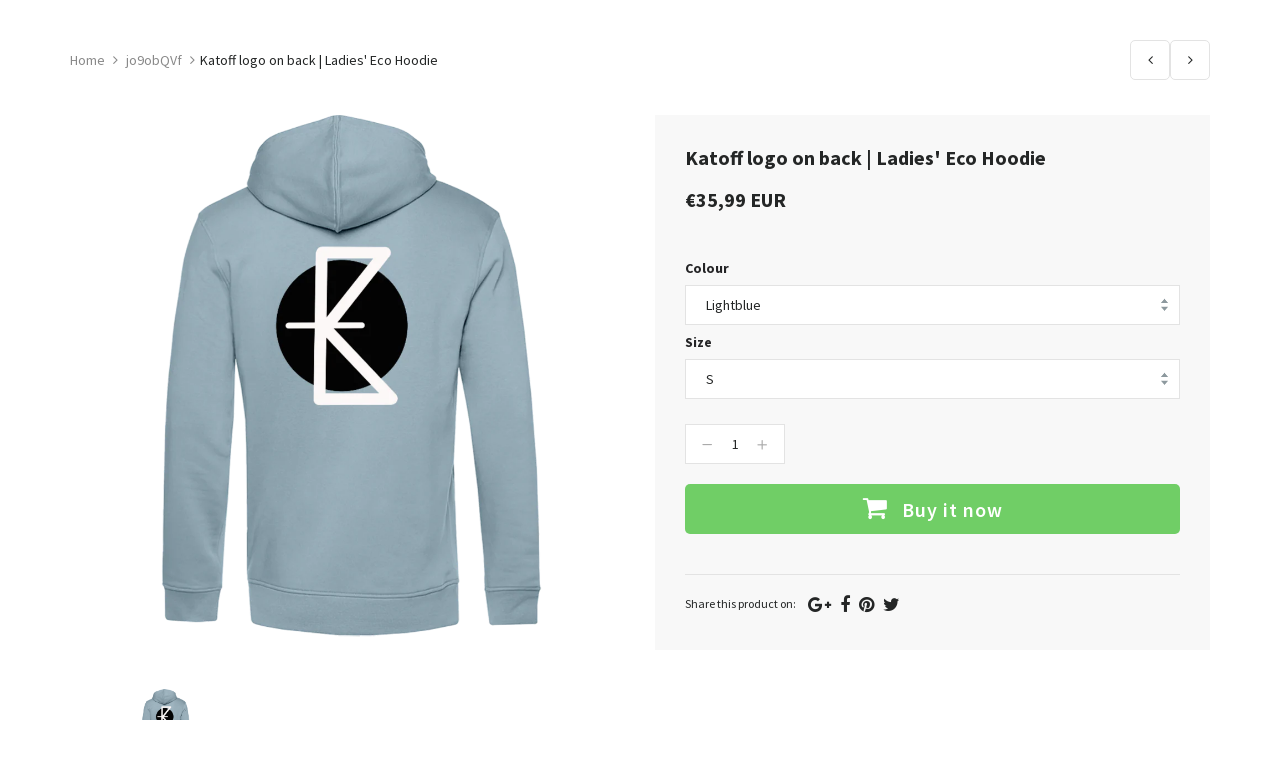

--- FILE ---
content_type: text/javascript
request_url: https://shops.merch-music.com/cdn/shop/t/2/assets/jpreloader.js?v=66226905637123513171568204058
body_size: 669
content:
(function($){var items=new Array,errors=new Array,onComplete=function(){},current=0,jpreOptions={splashVPos:"35%",loaderVPos:"75%",splashID:"#jpreContent",showSplash:!0,showPercentage:!0,autoClose:!0,closeBtnText:"Start!",onetimeLoad:!1,debugMode:!1,splashFunction:function(){}},getCookie=function(){if(jpreOptions.onetimeLoad){for(var cookies=document.cookie.split("; "),i=0,parts;parts=cookies[i]&&cookies[i].split("=");i++)if(parts.shift()==="jpreLoader")return parts.join("=");return!1}else return!1},setCookie=function(expires){if(jpreOptions.onetimeLoad){var exdate=new Date;exdate.setDate(exdate.getDate()+expires);var c_value=expires==null?"":"expires="+exdate.toUTCString();document.cookie="jpreLoader=loaded; "+c_value}},createContainer=function(){if(jOverlay=$("<div></div>").attr("id","jpreOverlay").css({position:"fixed",top:0,left:0,width:"100%",height:"100%",zIndex:9999999}).appendTo("body"),jpreOptions.showSplash){jContent=$("<div></div>").attr("id","jpreSlide").appendTo(jOverlay);var conWidth=$(window).width()-$(jContent).width();$(jContent).css({position:"absolute",top:jpreOptions.splashVPos,left:Math.round(50/$(window).width()*conWidth)+"%"}),$(jContent).html($(jpreOptions.splashID).wrap("<div/>").parent().html()),$(jpreOptions.splashID).remove(),jpreOptions.splashFunction()}jLoader=$("<div></div>").attr("id","jpreLoader").appendTo(jOverlay);var posWidth=$(window).width()-$(jLoader).width();$(jLoader).css({position:"absolute",top:jpreOptions.loaderVPos,left:Math.round(50/$(window).width()*posWidth)+"%"}),jBar=$("<div></div>").attr("id","jpreBar").css({width:"0%",height:"100%"}).appendTo(jLoader),jpreOptions.showPercentage&&(jPer=$("<div></div>").attr("id","jprePercentage").css({position:"relative",height:"100%"}).appendTo(jLoader).html("Loading...")),jpreOptions.autoclose||(jButton=$("<div></div>").attr("id","jpreButton").on("click",function(){loadComplete()}).css({position:"relative",height:"100%"}).appendTo(jLoader).text(jpreOptions.closeBtnText).hide())},getImages=function(element){$(element).find("*:not(script)").each(function(){var url="";if($(this).css("background-image").indexOf("none")==-1&&$(this).css("background-image").indexOf("-gradient")==-1){if(url=$(this).css("background-image"),url.indexOf("url")!=-1){var temp=url.match(/url\((.*?)\)/);url=temp[1].replace(/\"/g,"")}}else $(this).get(0).nodeName.toLowerCase()=="img"&&typeof $(this).attr("src")!="undefined"&&(url=$(this).attr("src"));url.length>0&&items.push(url)})},preloading=function(){for(var i=0;i<items.length;i++)loadImg(items[i])},loadImg=function(url){var imgLoad=new Image;$(imgLoad).load(function(){completeLoading()}).error(function(){errors.push($(this).attr("src")),completeLoading()}).attr("src",url)},completeLoading=function(){current++;var per=Math.round(current/items.length*100);if($(jBar).stop().animate({width:per+"%"},500,"linear"),jpreOptions.showPercentage&&$(jPer).text(per+"%"),current>=items.length){if(current=items.length,setCookie(),jpreOptions.showPercentage&&$(jPer).text("100%"),jpreOptions.debugMode)var error=debug();$(jBar).stop().animate({width:"100%"},500,"linear",function(){jpreOptions.autoClose?loadComplete():$(jButton).fadeIn(1e3)})}},loadComplete=function(){$(jOverlay).fadeOut(800,function(){$(jOverlay).remove(),onComplete()})},debug=function(){if(errors.length>0){var str="ERROR - IMAGE FILES MISSING!!!\n\r";str+=errors.length+" image files cound not be found. \n\r",str+="Please check your image paths and filenames:\n\r";for(var i=0;i<errors.length;i++)str+="- "+errors[i]+"\n\r";return!0}else return!1};$.fn.jpreLoader=function(options,callback){return options&&$.extend(jpreOptions,options),typeof callback=="function"&&(onComplete=callback),$("body").css({display:"block"}),this.each(function(){getCookie()?($(jpreOptions.splashID).remove(),onComplete()):(createContainer(),getImages(this),preloading())})}})(jQuery);
//# sourceMappingURL=/cdn/shop/t/2/assets/jpreloader.js.map?v=66226905637123513171568204058


--- FILE ---
content_type: text/javascript
request_url: https://shops.merch-music.com/cdn/shop/t/2/assets/main.js?v=56046049578668926051568204058
body_size: 1781
content:
(function($){"use strict";var isMobile={Android:function(){return navigator.userAgent.match(/Android/i)},BlackBerry:function(){return navigator.userAgent.match(/BlackBerry/i)},iOS:function(){return navigator.userAgent.match(/iPhone|iPad|iPod/i)},Opera:function(){return navigator.userAgent.match(/Opera Mini/i)},Windows:function(){return navigator.userAgent.match(/IEMobile/i)},any:function(){return isMobile.Android()||isMobile.BlackBerry()||isMobile.iOS()||isMobile.Opera()||isMobile.Windows()}};function slideSlick(){$(".js-brand").slick({slidesToShow:3,slidesToScroll:1,rows:2,dots:!0,arrows:!1,autoplay:!0,autoplaySpeed:2500,responsive:[{breakpoint:1200,settings:{slidesToShow:2}},{breakpoint:992,settings:{slidesToShow:3}},{breakpoint:600,settings:{slidesToShow:2}},{breakpoint:480,settings:{slidesToShow:1}}]}),$(".js-brand-horizontal").slick({slidesToShow:6,slidesToScroll:1,dots:!1,arrows:!0,infinite:!1,autoplay:!0,autoplaySpeed:2500,responsive:[{breakpoint:992,settings:{slidesToShow:5}},{breakpoint:768,settings:{slidesToShow:3}},{breakpoint:480,settings:{slidesToShow:1}}]}),$(".js-brand-horizontal-2").slick({slidesToShow:5,slidesToScroll:1,dots:!1,arrows:!0,autoplay:!0,autoplaySpeed:2500,responsive:[{breakpoint:1200,settings:{slidesToShow:3}},{breakpoint:768,settings:{slidesToShow:3}},{breakpoint:480,settings:{slidesToShow:1}}]}),$(".js-related-products").slick({slidesToShow:4,slidesToScroll:1,dots:!1,arrows:!0,responsive:[{breakpoint:992,settings:{slidesToShow:3}},{breakpoint:768,settings:{slidesToShow:2}},{breakpoint:480,settings:{slidesToShow:2}}]}),$(".js-br-new").slick({slidesToShow:2,slidesToScroll:1,dots:!1,arrows:!0,responsive:[{breakpoint:768,settings:{slidesToShow:1,dots:!0}}]}),$(".js-br-new2").slick({slidesToShow:3,slidesToScroll:1,dots:!1,arrows:!0,infinite:!1,responsive:[{breakpoint:992,settings:{slidesToShow:2}},{breakpoint:768,settings:{slidesToShow:1}}]}),$(".js-slide-banner").slick({dots:!0,infinite:!1,arrows:!0,adaptiveHeight:!0}),$(".js-slide-banner-full, .js-slide-banner-1").slick({dots:!1,infinite:!1,arrows:!0,adaptiveHeight:!0}),$(".js-testimonial").slick({infinite:!0,dots:!0,arrows:!1}),$(".js-testimonial-card").slick({infinite:!0,dots:!0,arrows:!1,responsive:[{breakpoint:480,settings:{dots:!1,autoplay:!0,autoplaySpeed:2e3}}]}),$(".js-entry-gallery").slick({dots:!1,arrows:!0,autoplay:!0,autoplaySpeed:2e3}),$(".js-br-card-slide").slick({dots:!1,arrows:!0,infinite:!1,autoplay:!0,autoplaySpeed:2e3}),$(".br-lookbook .js-br-lookbook__gallery").slick({dots:!1,arrows:!0}),$(".js-br-team").slick({slidesToShow:2,slidesToScroll:1,dots:!1,arrows:!0,infinite:!1,responsive:[{breakpoint:768,settings:{slidesToShow:1}}]}),$(".js-post-mini").slick({slidesToShow:2,slidesToScroll:1,dots:!1,arrows:!0,infinite:!1,responsive:[{breakpoint:1200,settings:{slidesToShow:1,dots:!0}}]}),$(".js-portfolio-slider").slick({slidesToShow:3,slidesToScroll:1,dots:!1,arrows:!0,infinite:!1,responsive:[{breakpoint:992,settings:{slidesToShow:2}},{breakpoint:768,settings:{slidesToShow:1,dots:!0}}]}),$(".br-lookbook.br-lookbook--moderm .js-br-lookbook__gallery-moderm-1").slick({dots:!1,arrows:!0,prevArrow:".br-lookbook.br-lookbook--moderm .slick-prev-1",nextArrow:".br-lookbook.br-lookbook--moderm .slick-next-1",responsive:[{breakpoint:768,settings:{dots:!0}}]}),$(".br-lookbook.br-lookbook--moderm .js-br-lookbook__gallery-moderm-2").slick({dots:!1,arrows:!0,prevArrow:".br-lookbook.br-lookbook--moderm .slick-prev-2",nextArrow:".br-lookbook.br-lookbook--moderm .slick-next-2",responsive:[{breakpoint:768,settings:{dots:!0}}]}),$(".br-lookbook.br-lookbook--moderm .js-br-lookbook__gallery-moderm-3").slick({dots:!1,arrows:!0,prevArrow:".br-lookbook.br-lookbook--moderm .slick-prev-3",nextArrow:".br-lookbook.br-lookbook--moderm .slick-next-3",responsive:[{breakpoint:768,settings:{dots:!0}}]}),$(".br-lookbook.br-lookbook--moderm .js-br-lookbook__gallery-moderm-4").slick({dots:!1,arrows:!0,prevArrow:".br-lookbook.br-lookbook--moderm .slick-prev-4",nextArrow:".br-lookbook.br-lookbook--moderm .slick-next-4",responsive:[{breakpoint:768,settings:{dots:!0}}]}),$(".engojs-new-arrivals").slick({slidesToShow:4,slidesToScroll:1,dots:!1,arrows:!0,responsive:[{breakpoint:992,settings:{slidesToShow:3}},{breakpoint:768,settings:{slidesToShow:2}},{breakpoint:480,settings:{slidesToShow:1}}]}),$(".br-product-slide-horizontal .js-br-product-nav").slick({slidesToShow:5,slidesToScroll:5,arrows:!0,dots:!1,infinite:!1,focusOnSelect:!0,responsive:[{breakpoint:768,settings:{slidesToShow:4}}]}),syncVerticalInit()}function syncVerticalInit(){var mainCarousel=".br-product-slide-vertical .js-br-product-image",thumbCarousel=".br-product-slide-vertical .js-br-product-nav";$(thumbCarousel).slick({slidesToShow:5,centerMode:!0,slidesToScroll:5,arrows:!0,dots:!1,infinite:!1,vertical:!0,verticalSwiping:!0,focusOnSelect:!0,responsive:[{breakpoint:768,settings:{slidesToShow:4}}]}),$(thumbCarousel).on("afterChange",function(event,slick,currentSlide,nextSlide){console.log(111)})}function slickSyncPopupInit(){var $mainCarousel=$(".br-product-popup .js-br-product-image"),$thumbCarousel=$(".br-product-popup .js-br-product-nav");$mainCarousel.slick({slidesToShow:1,slidesToScroll:1,arrows:!1,dots:!1,fade:!0,infinite:!1,asNavFor:$thumbCarousel,responsive:[{breakpoint:480,settings:{dots:!0}}]}),$thumbCarousel.slick({slidesToShow:4,slidesToScroll:1,asNavFor:$mainCarousel,arrows:!0,dots:!1,infinite:!1,vertical:!0,verticalSwiping:!1,focusOnSelect:!0,responsive:[{breakpoint:768,settings:{slidesToShow:4}}]})}function spinerInit(){$('input[type="number"]').spinner({min:0,step:1,numberFormat:"C"})}function sliderRange(){$("#price-slider").slider({values:[50,350],min:10,max:500,step:10,range:!0,slide:function(e,ui){$("#amount").text("$"+ui.values[0]),$(".widget_product_prices_filter span.destination:not(#amount)").text("$"+ui.values[1])}})}function countdown(){}function masonryCard(){var $grid=$(".br-card-wrapper").imagesLoaded(function(){$grid.masonry({itemSelector:".br-card",percentPosition:!0,columnWidth:".grid-sizer",gutter:0})}),$testimonial=$(".js-masonry-testimonial").imagesLoaded(function(){$testimonial.masonry({itemSelector:".col-md-4",percentPosition:!0,columnWidth:".col-md-4",gutter:0})})}function magnificPopup(){$(".popup-video").magnificPopup({disableOn:700,type:"iframe",mainClass:"mfp-fade",removalDelay:160,preloader:!1,fixedContentPos:!1}),$(".js-product-popup").magnificPopup({type:"ajax",removalDelay:200,mainClass:"mfp-zoom-in",callbacks:{ajaxContentAdded:function(){spinerInit(),slickSyncPopupInit();var $imageFirst=$(".mfp-content .br-product-nav__item:first img");$imageFirst.prop("complete")?$(window).trigger("resize"):$imageFirst.on("load",function(){$(window).trigger("resize")})}}}),$(".image-popup-vertical-fit").magnificPopup({type:"image",closeOnContentClick:!0,mainClass:"mfp-img-mobile",image:{verticalFit:!0}})}function mapInit(id){if(!(!window.GMaps||!$(id).length)){var $el=$(id),mapMarker=[],mapSettings=$.extend({el:id,zoom:14,lat:21.0227358,lng:105.8194541,zoomControl:!0,scrollwheel:!1},$el.data());$el.children('[data-map="marker"]').each(function(){var $market=$(this),htmlContent=$market.html(),markerSettings=$.extend({lat:mapSettings.lat,lng:mapSettings.lng},$market.data());htmlContent&&(markerSettings.infoWindow={content:htmlContent}),markerSettings.map=void 0,mapMarker.push(markerSettings)});var map=new GMaps(mapSettings);return map.addStyle({mapTypeId:"gray",styles:[{featureType:"water",elementType:"geometry",stylers:[{color:"#e9e9e9"},{lightness:17}]},{featureType:"landscape",elementType:"geometry",stylers:[{color:"#f5f5f5"},{lightness:20}]},{featureType:"road.highway",elementType:"geometry.fill",stylers:[{color:"#ffffff"},{lightness:17}]},{featureType:"road.highway",elementType:"geometry.stroke",stylers:[{color:"#ffffff"},{lightness:29},{weight:.2}]},{featureType:"road.arterial",elementType:"geometry",stylers:[{color:"#ffffff"},{lightness:18}]},{featureType:"road.local",elementType:"geometry",stylers:[{color:"#ffffff"},{lightness:16}]},{featureType:"poi",elementType:"geometry",stylers:[{color:"#f5f5f5"},{lightness:21}]},{featureType:"poi.park",elementType:"geometry",stylers:[{color:"#dedede"},{lightness:21}]},{elementType:"labels.text.stroke",stylers:[{visibility:"on"},{color:"#ffffff"},{lightness:16}]},{elementType:"labels.text.fill",stylers:[{saturation:36},{color:"#333333"},{lightness:40}]},{elementType:"labels.icon",stylers:[{visibility:"off"}]},{featureType:"transit",elementType:"geometry",stylers:[{color:"#f2f2f2"},{lightness:19}]},{featureType:"administrative",elementType:"geometry.fill",stylers:[{color:"#fefefe"},{lightness:20}]},{featureType:"administrative",elementType:"geometry.stroke",stylers:[{color:"#fefefe"},{lightness:17},{weight:1.2}]}]}),mapSettings.style&&map.setStyle(mapSettings.style),$.each(mapMarker,function(index,market){map.addMarker(market)}),map}}window.plaseSetGmap=function(id){return mapInit(id)},$(function(){$('[data-toggle="popover"]').popover(),$('[data-toggle="tooltip"]').tooltip(),$(" .js-br-card-hover > .br-card > .br-card__media > .br-card__thumb, .js-br-card-hover > .filtering__container > .br-card > .br-card__media > .br-card__thumb ").each(function(){$(this).hoverdir()}),$(".br-promotion .close").click(function(){$(".br-promotion").addClass("br-promotion--close")}),$(".awemenu-nav").aweMenu({trigger:"hover",style:"awemenu-default",position:"standard",hoverDelay:0,sticky:!0,stickyOffset:0,stickyWhenScrollUp:!1,enableAnimation:!1,defaultDesktopAnimation:"fadeup",defaultDesktopAnimationDuration:300,mobileTrigger:"click",mobileType:"standard",mobileAnimationDuration:200,responsiveWidth:1200,customMenuBar:'<span><i class="fa fa-bars" aria-hidden="true"></i></span>',customCloseButton:!1,dropdownDecor:!1,showArrow:!0,showMobileArrow:!0,arrows:{up:"fa fa-caret-up",down:"fa fa-caret-down",left:"fa fa-caret-left",right:"fa fa-caret-right",mobileClose:"fa fa-times"}}),$(".br-commingsoon__main > h1").fitText(),$(".filtering__container").each(function(){var el=$(this),filtering__container=el,filters=$(".filters");filters.on("click","a",function(){var selector=$(this).attr("data-filter");return $(".current",filters).removeClass("current"),$(this).addClass("current"),filtering__container.isotope({filter:selector}),!1}),$(window).on("resize",function(){filtering__container.imagesLoaded(function(){filtering__container.isotope({layoutMode:"fitRows",itemSelector:".br-card",transitionDuration:"0.5s"})})}).resize(),filters.find(".current").trigger("click")}),$("#toggle-br-filter, .dropdown-cart, .dropdown-wishlist").on({click:function(e){e.stopPropagation()}}),$(".js-imgtobg").each(function(){var getImageSrc=$(this).find("img").attr("src");typeof getImageSrc!="undefined"&&getImageSrc!==!1&&$(this).css({backgroundImage:"url("+getImageSrc+")",backgroundPosition:"center center",backgroundSize:"cover"})}),setTimeout(function(){$("body").addClass("loaded")},2e3),spinerInit(),sliderRange(),slideSlick(),magnificPopup(),masonryCard()})})(jQuery);
//# sourceMappingURL=/cdn/shop/t/2/assets/main.js.map?v=56046049578668926051568204058
